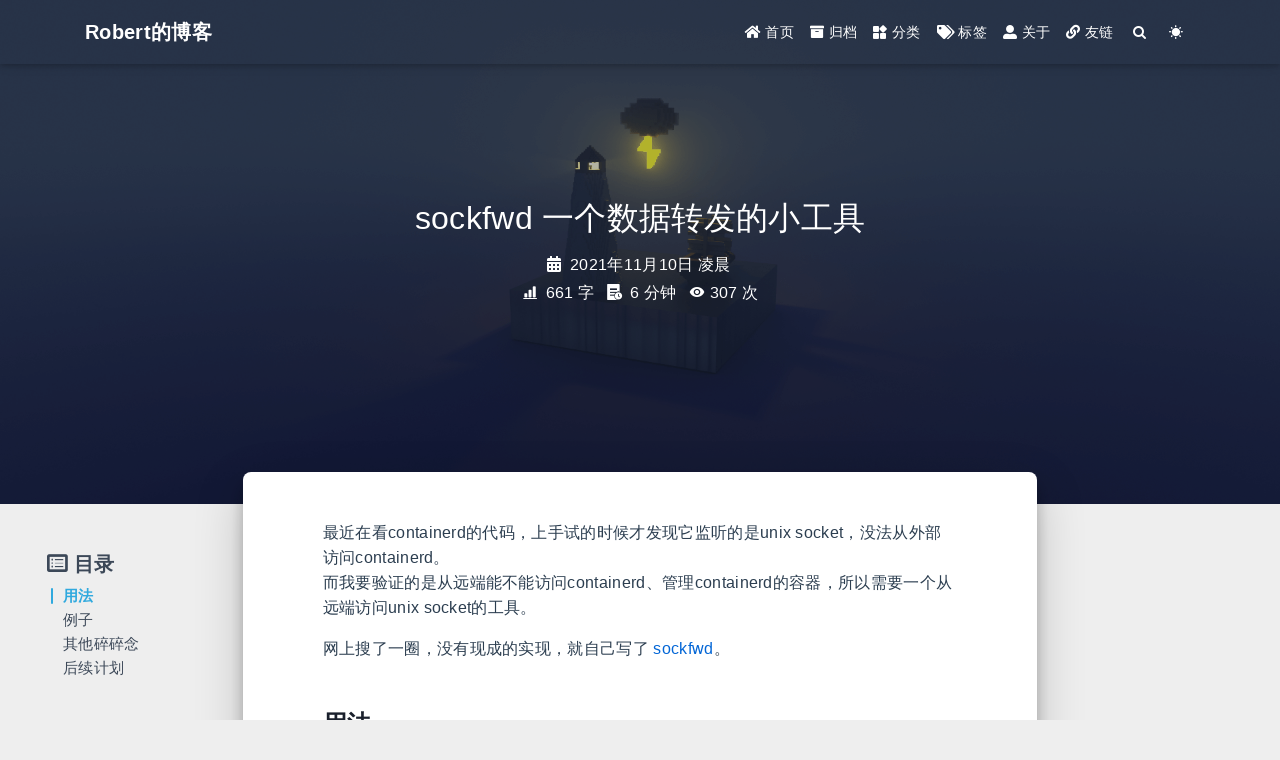

--- FILE ---
content_type: text/html; charset=utf-8
request_url: https://robberphex.com/sockfwd/
body_size: 7080
content:


<!DOCTYPE html>
<html lang="zh-CN" data-default-color-scheme=auto>



<head>
  <meta charset="UTF-8">

  <link rel="apple-touch-icon" sizes="76x76" href="/images/avatar.png">
  <link rel="icon" href="/images/avatar.png">
  

  <meta name="viewport" content="width=device-width, initial-scale=1.0, maximum-scale=5.0, shrink-to-fit=no">
  <meta http-equiv="x-ua-compatible" content="ie=edge">
  
  <meta name="theme-color" content="#2f4154">
  <meta name="author" content="Robert Lu">
  <meta name="keywords" content="Technology">
  
    <meta name="description" content="最近在看containerd的代码，上手试的时候才发现它监听的是unix socket，没法从外部访问containerd。而我要验证的是从远端能不能访问containerd、管理containerd的容器，所以需要一个从远端访问unix socket的工具。 网上搜了一圈，没有现成的实现，就自己写了 sockfwd。 用法1234567Usage:  sockfwd [flags]Flags:">
<meta property="og:type" content="article">
<meta property="og:title" content="sockfwd 一个数据转发的小工具">
<meta property="og:url" content="https://robberphex.com/sockfwd/index.html">
<meta property="og:site_name" content="Robert的博客">
<meta property="og:description" content="最近在看containerd的代码，上手试的时候才发现它监听的是unix socket，没法从外部访问containerd。而我要验证的是从远端能不能访问containerd、管理containerd的容器，所以需要一个从远端访问unix socket的工具。 网上搜了一圈，没有现成的实现，就自己写了 sockfwd。 用法1234567Usage:  sockfwd [flags]Flags:">
<meta property="og:locale" content="zh_CN">
<meta property="article:published_time" content="2021-11-09T16:29:31.000Z">
<meta property="article:modified_time" content="2025-11-30T00:21:39.000Z">
<meta property="article:author" content="Robert Lu">
<meta property="article:tag" content="Golang">
<meta name="twitter:card" content="summary_large_image">
  
  
    <meta name="referrer" content="no-referrer-when-downgrade">
  
  
  <title>sockfwd 一个数据转发的小工具 - Robert的博客</title>

  <link  rel="stylesheet" href="https://lib.baomitu.com/twitter-bootstrap/4.6.1/css/bootstrap.min.css" />



  <link  rel="stylesheet" href="https://lib.baomitu.com/github-markdown-css/4.0.0/github-markdown.min.css" />

  <link  rel="stylesheet" href="https://lib.baomitu.com/hint.css/2.7.0/hint.min.css" />

  <link  rel="stylesheet" href="https://lib.baomitu.com/fancybox/3.5.7/jquery.fancybox.min.css" />



<!-- 主题依赖的图标库，不要自行修改 -->
<!-- Do not modify the link that theme dependent icons -->

<link rel="stylesheet" href="//at.alicdn.com/t/c/font_1749284_5i9bdhy70f8.css">



<link rel="stylesheet" href="//at.alicdn.com/t/c/font_1736178_k526ubmyhba.css">


<link  rel="stylesheet" href="/css/main.css" />


  <link id="highlight-css" rel="stylesheet" href="/css/highlight.css" />
  
    <link id="highlight-css-dark" rel="stylesheet" href="/css/highlight-dark.css" />
  




  <script id="fluid-configs">
    var Fluid = window.Fluid || {};
    Fluid.ctx = Object.assign({}, Fluid.ctx)
    var CONFIG = {"hostname":"robberphex.com","root":"/","version":"1.9.8","typing":{"enable":true,"typeSpeed":70,"cursorChar":"_","loop":false,"scope":["home","404"]},"anchorjs":{"enable":true,"element":"h1,h2,h3,h4,h5,h6","placement":"left","visible":"hover","icon":""},"progressbar":{"enable":true,"height_px":3,"color":"#29d","options":{"showSpinner":false,"trickleSpeed":100}},"code_language":{"enable":true,"default":"TEXT"},"copy_btn":true,"image_caption":{"enable":true},"image_zoom":{"enable":true,"img_url_replace":["",""]},"toc":{"enable":true,"placement":"left","headingSelector":"h1,h2,h3,h4,h5,h6","collapseDepth":0},"lazyload":{"enable":true,"loading_img":"/img/loading.gif","onlypost":false,"offset_factor":2},"web_analytics":{"enable":true,"follow_dnt":true,"baidu":"2c2502bf5489dba967f7089152a93ad1","google":{"measurement_id":"G-S82SH972ZE"},"tencent":{"sid":null,"cid":null},"leancloud":{"app_id":null,"app_key":null,"server_url":null,"path":"window.location.pathname","ignore_local":false},"umami":{"src":null,"website_id":null,"domains":null,"start_time":"2024-01-01T00:00:00.000Z","token":null,"api_server":null}},"search_path":"/local-search.xml","include_content_in_search":true};

    if (CONFIG.web_analytics.follow_dnt) {
      var dntVal = navigator.doNotTrack || window.doNotTrack || navigator.msDoNotTrack;
      Fluid.ctx.dnt = dntVal && (dntVal.startsWith('1') || dntVal.startsWith('yes') || dntVal.startsWith('on'));
    }
  </script>
  <script  src="/js/utils.js" ></script>
  <script  src="/js/color-schema.js" ></script>
  

  
    <!-- Baidu Analytics -->
    <script async>
      if (!Fluid.ctx.dnt) {
        var _hmt = _hmt || [];
        (function() {
          var hm = document.createElement("script");
          hm.src = "https://hm.baidu.com/hm.js?2c2502bf5489dba967f7089152a93ad1";
          var s = document.getElementsByTagName("script")[0];
          s.parentNode.insertBefore(hm, s);
        })();
      }
    </script>
  

  
    <!-- Google tag (gtag.js) -->
    <script async>
      if (!Fluid.ctx.dnt) {
        Fluid.utils.createScript("https://www.googletagmanager.com/gtag/js?id=G-S82SH972ZE", function() {
          window.dataLayer = window.dataLayer || [];
          function gtag() {
            dataLayer.push(arguments);
          }
          gtag('js', new Date());
          gtag('config', 'G-S82SH972ZE');
        });
      }
    </script>
  

  

  

  



  
<meta name="generator" content="Hexo 7.3.0"><link rel="alternate" href="/atom.xml" title="Robert的博客" type="application/atom+xml">
<link rel="alternate" href="/rss2.xml" title="Robert的博客" type="application/rss+xml">
</head>


<body>
  

  <header>
    

<div class="header-inner" style="height: 70vh;">
  <nav id="navbar" class="navbar fixed-top  navbar-expand-lg navbar-dark scrolling-navbar">
  <div class="container">
    <a class="navbar-brand" href="/">
      <strong>Robert的博客</strong>
    </a>

    <button id="navbar-toggler-btn" class="navbar-toggler" type="button" data-toggle="collapse"
            data-target="#navbarSupportedContent"
            aria-controls="navbarSupportedContent" aria-expanded="false" aria-label="Toggle navigation">
      <div class="animated-icon"><span></span><span></span><span></span></div>
    </button>

    <!-- Collapsible content -->
    <div class="collapse navbar-collapse" id="navbarSupportedContent">
      <ul class="navbar-nav ml-auto text-center">
        
          
          
          
          
            <li class="nav-item">
              <a class="nav-link" href="/" target="_self">
                <i class="iconfont icon-home-fill"></i>
                <span>首页</span>
              </a>
            </li>
          
        
          
          
          
          
            <li class="nav-item">
              <a class="nav-link" href="/archives/" target="_self">
                <i class="iconfont icon-archive-fill"></i>
                <span>归档</span>
              </a>
            </li>
          
        
          
          
          
          
            <li class="nav-item">
              <a class="nav-link" href="/categories/" target="_self">
                <i class="iconfont icon-category-fill"></i>
                <span>分类</span>
              </a>
            </li>
          
        
          
          
          
          
            <li class="nav-item">
              <a class="nav-link" href="/tags/" target="_self">
                <i class="iconfont icon-tags-fill"></i>
                <span>标签</span>
              </a>
            </li>
          
        
          
          
          
          
            <li class="nav-item">
              <a class="nav-link" href="/about-me/" target="_self">
                <i class="iconfont icon-user-fill"></i>
                <span>关于</span>
              </a>
            </li>
          
        
          
          
          
          
            <li class="nav-item">
              <a class="nav-link" href="/links/" target="_self">
                <i class="iconfont icon-link-fill"></i>
                <span>友链</span>
              </a>
            </li>
          
        
        
          <li class="nav-item" id="search-btn">
            <a class="nav-link" target="_self" href="javascript:;" data-toggle="modal" data-target="#modalSearch" aria-label="Search">
              <i class="iconfont icon-search"></i>
            </a>
          </li>
          
        
        
          <li class="nav-item" id="color-toggle-btn">
            <a class="nav-link" target="_self" href="javascript:;" aria-label="Color Toggle">
              <i class="iconfont icon-dark" id="color-toggle-icon"></i>
            </a>
          </li>
        
      </ul>
    </div>
  </div>
</nav>

  

<div id="banner" class="banner" parallax=true
     style="background: url('/img/default.png') no-repeat center center; background-size: cover;">
  <div class="full-bg-img">
    <div class="mask flex-center" style="background-color: rgba(0, 0, 0, 0.3)">
      <div class="banner-text text-center fade-in-up">
        <div class="h2">
          
            <span id="subtitle">sockfwd 一个数据转发的小工具</span>
          
        </div>

        
          
  <div class="mt-3">
    
    
      <span class="post-meta">
        <i class="iconfont icon-date-fill" aria-hidden="true"></i>
        <time datetime="2021-11-10 00:29" pubdate>
          2021年11月10日 凌晨
        </time>
      </span>
    
  </div>

  <div class="mt-1">
    
      <span class="post-meta mr-2">
        <i class="iconfont icon-chart"></i>
        
          661 字
        
      </span>
    

    
      <span class="post-meta mr-2">
        <i class="iconfont icon-clock-fill"></i>
        
        
        
          6 分钟
        
      </span>
    

    
    
      
        <span id="busuanzi_container_page_pv" style="display: none">
          <i class="iconfont icon-eye" aria-hidden="true"></i>
          <span id="busuanzi_value_page_pv"></span> 次
        </span>
        

      
    
  </div>


        
      </div>

      
    </div>
  </div>
</div>

</div>

  </header>

  <main>
    
      

<div class="container-fluid nopadding-x">
  <div class="row nomargin-x">
    <div class="side-col d-none d-lg-block col-lg-2">
      
  <aside class="sidebar" style="padding-left: 2rem; margin-right: -1rem">
    <div id="toc">
  <p class="toc-header">
    <i class="iconfont icon-list"></i>
    <span>目录</span>
  </p>
  <div class="toc-body" id="toc-body"></div>
</div>



  </aside>


    </div>

    <div class="col-lg-8 nopadding-x-md">
      <div class="container nopadding-x-md" id="board-ctn">
        <div id="board">
          <article class="post-content mx-auto">
            <h1 id="seo-header">sockfwd 一个数据转发的小工具</h1>
            
            
              <div class="markdown-body">
                
                <p>最近在看containerd的代码，上手试的时候才发现它监听的是unix socket，没法从外部访问containerd。<br>而我要验证的是从远端能不能访问containerd、管理containerd的容器，所以需要一个从远端访问unix socket的工具。</p>
<p>网上搜了一圈，没有现成的实现，就自己写了 <a target="_blank" rel="noopener" href="https://github.com/robberphex/sockfwd">sockfwd</a>。</p>
<h2 id="用法"><a href="#用法" class="headerlink" title="用法"></a>用法</h2><figure class="highlight stylus"><table><tr><td class="gutter"><pre><span class="line">1</span><br><span class="line">2</span><br><span class="line">3</span><br><span class="line">4</span><br><span class="line">5</span><br><span class="line">6</span><br><span class="line">7</span><br></pre></td><td class="code"><pre><code class="hljs stylus">Usage:<br>  sockfwd <span class="hljs-selector-attr">[flags]</span><br><br>Flags:<br>  -d, <span class="hljs-attr">--destination</span> string   目的地址，即要转发到的地址<br>  -s, <span class="hljs-attr">--source</span> string        源地址，即接收请求的地址<br>  -<span class="hljs-selector-tag">q</span>, <span class="hljs-attr">--quiet</span>                静默模式<br></code></pre></td></tr></table></figure>

<h2 id="例子"><a href="#例子" class="headerlink" title="例子"></a>例子</h2><p>将本地的containerd实例暴露到网络上：</p>
<p><code>./sockfwd -s tcp://127.0.0.1:8090 -d unix:///var/run/containerd.sock</code></p>
<p>将本地的<code>127.0.0.1:8080</code>端口暴露到<code>0.0.0.0:8090</code>端口上：</p>
<p><code>./sockfwd -s tcp://127.0.0.1:8090 -d unix://127.0.0.1:8090</code></p>
<p>将本地的服务暴露到网络上，需要格外注意是否有安全隐患！</p>
<h2 id="其他碎碎念"><a href="#其他碎碎念" class="headerlink" title="其他碎碎念"></a>其他碎碎念</h2><p>最近在写golang，发现如果仅仅是处理数据面的话，golang提供的goroute再加channel就能够很优雅地处理数据转发，比如这篇文章写的sockfwd。</p>
<p>但是如果涉及管控面，比如复杂的状态管理，信息跨线程&#x2F;goroute同步，那么channel的抽象能力还是不够的，需要写很多额外代码。</p>
<h2 id="后续计划"><a href="#后续计划" class="headerlink" title="后续计划"></a>后续计划</h2><p>可以加上支持tls认证来更加安全地转发数据。</p>

                
              </div>
            
            <hr/>
            <div>
              <div class="post-metas my-3">
  
  
    <div class="post-meta">
      <i class="iconfont icon-tags"></i>
      
        <a href="/tags/Golang/" class="print-no-link">#Golang</a>
      
    </div>
  
</div>


              
  

  <div class="license-box my-3">
    <div class="license-title">
      <div>sockfwd 一个数据转发的小工具</div>
      <div>https://robberphex.com/sockfwd/</div>
    </div>
    <div class="license-meta">
      
        <div class="license-meta-item">
          <div>作者</div>
          <div>Robert Lu</div>
        </div>
      
      
        <div class="license-meta-item license-meta-date">
          <div>发布于</div>
          <div>2021年11月10日</div>
        </div>
      
      
      
        <div class="license-meta-item">
          <div>许可协议</div>
          <div>
            
              
              
                <a class="print-no-link" target="_blank" href="https://creativecommons.org/licenses/by/4.0/">
                  <span class="hint--top hint--rounded" aria-label="BY - 署名">
                    <i class="iconfont icon-cc-by"></i>
                  </span>
                </a>
              
            
          </div>
        </div>
      
    </div>
    <div class="license-icon iconfont"></div>
  </div>



              
                <div class="post-prevnext my-3">
                  <article class="post-prev col-6">
                    
                    
                      <a href="/are-you-ready-for-dockershim-removal/" title="Dockershim即将被删除，你准备好了吗？">
                        <i class="iconfont icon-arrowleft"></i>
                        <span class="hidden-mobile">Dockershim即将被删除，你准备好了吗？</span>
                        <span class="visible-mobile">上一篇</span>
                      </a>
                    
                  </article>
                  <article class="post-next col-6">
                    
                    
                      <a href="/nerdctl-a-docker-alternative/" title="containerd/nerdctl - 一个开源、免费的Docker的替代品">
                        <span class="hidden-mobile">containerd/nerdctl - 一个开源、免费的Docker的替代品</span>
                        <span class="visible-mobile">下一篇</span>
                        <i class="iconfont icon-arrowright"></i>
                      </a>
                    
                  </article>
                </div>
              
            </div>

            
  
  
    <article id="comments" lazyload>
      
  <div class="disqus" style="width:100%">
    <div id="disqus_thread"></div>
    
      <script>
        Fluid.utils.loadComments('#disqus_thread', function() {
          Fluid.utils.createCssLink('https://lib.baomitu.com/disqusjs/1.3.0/disqusjs.css');
          Fluid.utils.createScript('https://lib.baomitu.com/disqusjs/1.3.0/disqus.js', function() {
            new DisqusJS({
              shortname: 'robberphex',
              apikey: "jYIc708GJwt96LKh9L2Xrbpcwj5f5ZKN6kIczFGZDiUs2NQ2b0s9fV2js9W6dvN7",
              api: 'https://disqusjs.robberphex.com/',
              url: 'https://robberphex.com/sockfwd/',
              identifier: '/sockfwd/',
              admin: 'robberphex',
              adminLabel: 'Mod'
            });
          });
        });
      </script>
    
    <noscript>Please enable JavaScript to view the comments</noscript>
  </div>


    </article>
  


          </article>
        </div>
      </div>
    </div>

    <div class="side-col d-none d-lg-block col-lg-2">
      

    </div>
  </div>
</div>





  



  



  



  



  







    

    
      <a id="scroll-top-button" aria-label="TOP" href="#" role="button">
        <i class="iconfont icon-arrowup" aria-hidden="true"></i>
      </a>
    

    
      <div class="modal fade" id="modalSearch" tabindex="-1" role="dialog" aria-labelledby="ModalLabel"
     aria-hidden="true">
  <div class="modal-dialog modal-dialog-scrollable modal-lg" role="document">
    <div class="modal-content">
      <div class="modal-header text-center">
        <h4 class="modal-title w-100 font-weight-bold">搜索</h4>
        <button type="button" id="local-search-close" class="close" data-dismiss="modal" aria-label="Close">
          <span aria-hidden="true">&times;</span>
        </button>
      </div>
      <div class="modal-body mx-3">
        <div class="md-form mb-5">
          <input type="text" id="local-search-input" class="form-control validate">
          <label data-error="x" data-success="v" for="local-search-input">关键词</label>
        </div>
        <div class="list-group" id="local-search-result"></div>
      </div>
    </div>
  </div>
</div>

    

    
  </main>

  <footer>
    <div class="footer-inner">
  
    <div class="footer-content">
      <a href="https://hexo.io" target="_blank" rel="nofollow noopener"><span>Hexo</span></a> <i class="iconfont icon-love"></i> <a href="https://github.com/fluid-dev/hexo-theme-fluid" target="_blank" rel="nofollow noopener"><span>Fluid</span></a>

    </div>
  
  
    <div class="statistics">
  
  

  
    
      <span id="busuanzi_container_site_pv" style="display: none">
        总访问量 
        <span id="busuanzi_value_site_pv"></span>
         次
      </span>
    
    
      <span id="busuanzi_container_site_uv" style="display: none">
        总访客数 
        <span id="busuanzi_value_site_uv"></span>
         人
      </span>
    
    

  

</div>

  
  
</div>

  </footer>

  <!-- Scripts -->
  
  <script  src="https://lib.baomitu.com/nprogress/0.2.0/nprogress.min.js" ></script>
  <link  rel="stylesheet" href="https://lib.baomitu.com/nprogress/0.2.0/nprogress.min.css" />

  <script>
    NProgress.configure({"showSpinner":false,"trickleSpeed":100})
    NProgress.start()
    window.addEventListener('load', function() {
      NProgress.done();
    })
  </script>


<script  src="https://lib.baomitu.com/jquery/3.6.4/jquery.min.js" ></script>
<script  src="https://lib.baomitu.com/twitter-bootstrap/4.6.1/js/bootstrap.min.js" ></script>
<script  src="/js/events.js" ></script>
<script  src="/js/plugins.js" ></script>





  
    <script  src="/js/img-lazyload.js" ></script>
  




  
<script>
  Fluid.utils.createScript('https://lib.baomitu.com/tocbot/4.20.1/tocbot.min.js', function() {
    var toc = jQuery('#toc');
    if (toc.length === 0 || !window.tocbot) { return; }
    var boardCtn = jQuery('#board-ctn');
    var boardTop = boardCtn.offset().top;

    window.tocbot.init(Object.assign({
      tocSelector     : '#toc-body',
      contentSelector : '.markdown-body',
      linkClass       : 'tocbot-link',
      activeLinkClass : 'tocbot-active-link',
      listClass       : 'tocbot-list',
      isCollapsedClass: 'tocbot-is-collapsed',
      collapsibleClass: 'tocbot-is-collapsible',
      scrollSmooth    : true,
      includeTitleTags: true,
      headingsOffset  : -boardTop,
    }, CONFIG.toc));
    if (toc.find('.toc-list-item').length > 0) {
      toc.css('visibility', 'visible');
    }

    Fluid.events.registerRefreshCallback(function() {
      if ('tocbot' in window) {
        tocbot.refresh();
        var toc = jQuery('#toc');
        if (toc.length === 0 || !tocbot) {
          return;
        }
        if (toc.find('.toc-list-item').length > 0) {
          toc.css('visibility', 'visible');
        }
      }
    });
  });
</script>


  <script src=https://lib.baomitu.com/clipboard.js/2.0.11/clipboard.min.js></script>

  <script>Fluid.plugins.codeWidget();</script>


  
<script>
  Fluid.utils.createScript('https://lib.baomitu.com/anchor-js/5.0.0/anchor.min.js', function() {
    window.anchors.options = {
      placement: CONFIG.anchorjs.placement,
      visible  : CONFIG.anchorjs.visible
    };
    if (CONFIG.anchorjs.icon) {
      window.anchors.options.icon = CONFIG.anchorjs.icon;
    }
    var el = (CONFIG.anchorjs.element || 'h1,h2,h3,h4,h5,h6').split(',');
    var res = [];
    for (var item of el) {
      res.push('.markdown-body > ' + item.trim());
    }
    if (CONFIG.anchorjs.placement === 'left') {
      window.anchors.options.class = 'anchorjs-link-left';
    }
    window.anchors.add(res.join(', '));

    Fluid.events.registerRefreshCallback(function() {
      if ('anchors' in window) {
        anchors.removeAll();
        var el = (CONFIG.anchorjs.element || 'h1,h2,h3,h4,h5,h6').split(',');
        var res = [];
        for (var item of el) {
          res.push('.markdown-body > ' + item.trim());
        }
        if (CONFIG.anchorjs.placement === 'left') {
          anchors.options.class = 'anchorjs-link-left';
        }
        anchors.add(res.join(', '));
      }
    });
  });
</script>


  
<script>
  Fluid.utils.createScript('https://lib.baomitu.com/fancybox/3.5.7/jquery.fancybox.min.js', function() {
    Fluid.plugins.fancyBox();
  });
</script>


  <script>Fluid.plugins.imageCaption();</script>

  <script  src="/js/local-search.js" ></script>

  <script defer src="https://busuanzi.ibruce.info/busuanzi/2.3/busuanzi.pure.mini.js" ></script>




  
<script src="https://pagead2.googlesyndication.com/pagead/js/adsbygoogle.js?client=ca-pub-6042731151775758&.js"></script>



<!-- 主题的启动项，将它保持在最底部 -->
<!-- the boot of the theme, keep it at the bottom -->
<script  src="/js/boot.js" ></script>


  

  <noscript>
    <div class="noscript-warning">博客在允许 JavaScript 运行的环境下浏览效果更佳</div>
  </noscript>
</body>
</html>


--- FILE ---
content_type: text/html; charset=utf-8
request_url: https://www.google.com/recaptcha/api2/aframe
body_size: 261
content:
<!DOCTYPE HTML><html><head><meta http-equiv="content-type" content="text/html; charset=UTF-8"></head><body><script nonce="ccanIdge--mPsg39oJ2h4A">/** Anti-fraud and anti-abuse applications only. See google.com/recaptcha */ try{var clients={'sodar':'https://pagead2.googlesyndication.com/pagead/sodar?'};window.addEventListener("message",function(a){try{if(a.source===window.parent){var b=JSON.parse(a.data);var c=clients[b['id']];if(c){var d=document.createElement('img');d.src=c+b['params']+'&rc='+(localStorage.getItem("rc::a")?sessionStorage.getItem("rc::b"):"");window.document.body.appendChild(d);sessionStorage.setItem("rc::e",parseInt(sessionStorage.getItem("rc::e")||0)+1);localStorage.setItem("rc::h",'1768808238112');}}}catch(b){}});window.parent.postMessage("_grecaptcha_ready", "*");}catch(b){}</script></body></html>

--- FILE ---
content_type: text/plain; charset=utf-8
request_url: https://robberphex.com/js/events.js
body_size: 1641
content:
/* global Fluid */

HTMLElement.prototype.wrap = function(wrapper) {
  this.parentNode.insertBefore(wrapper, this);
  this.parentNode.removeChild(this);
  wrapper.appendChild(this);
};

Fluid.events = {

  registerNavbarEvent: function() {
    var navbar = jQuery('#navbar');
    if (navbar.length === 0) {
      return;
    }
    var submenu = jQuery('#navbar .dropdown-menu');
    if (navbar.offset().top > 0) {
      navbar.removeClass('navbar-dark');
      submenu.removeClass('navbar-dark');
    }
    Fluid.utils.listenScroll(function() {
      navbar[navbar.offset().top > 50 ? 'addClass' : 'removeClass']('top-nav-collapse');
      submenu[navbar.offset().top > 50 ? 'addClass' : 'removeClass']('dropdown-collapse');
      if (navbar.offset().top > 0) {
        navbar.removeClass('navbar-dark');
        submenu.removeClass('navbar-dark');
      } else {
        navbar.addClass('navbar-dark');
        submenu.removeClass('navbar-dark');
      }
    });
    jQuery('#navbar-toggler-btn').on('click', function() {
      jQuery('.animated-icon').toggleClass('open');
      jQuery('#navbar').toggleClass('navbar-col-show');
    });
  },

  registerParallaxEvent: function() {
    var ph = jQuery('#banner[parallax="true"]');
    if (ph.length === 0) {
      return;
    }
    var board = jQuery('#board');
    if (board.length === 0) {
      return;
    }
    var parallax = function() {
      var pxv = jQuery(window).scrollTop() / 5;
      var offset = parseInt(board.css('margin-top'), 10);
      var max = 96 + offset;
      if (pxv > max) {
        pxv = max;
      }
      ph.css({
        transform: 'translate3d(0,' + pxv + 'px,0)'
      });
      var sideCol = jQuery('.side-col');
      if (sideCol) {
        sideCol.css({
          'padding-top': pxv + 'px'
        });
      }
    };
    Fluid.utils.listenScroll(parallax);
  },

  registerScrollDownArrowEvent: function() {
    var scrollbar = jQuery('.scroll-down-bar');
    if (scrollbar.length === 0) {
      return;
    }
    scrollbar.on('click', function() {
      Fluid.utils.scrollToElement('#board', -jQuery('#navbar').height());
    });
  },

  registerScrollTopArrowEvent: function() {
    var topArrow = jQuery('#scroll-top-button');
    if (topArrow.length === 0) {
      return;
    }
    var board = jQuery('#board');
    if (board.length === 0) {
      return;
    }
    var posDisplay = false;
    var scrollDisplay = false;
    // Position
    var setTopArrowPos = function() {
      var boardRight = board[0].getClientRects()[0].right;
      var bodyWidth = document.body.offsetWidth;
      var right = bodyWidth - boardRight;
      posDisplay = right >= 50;
      topArrow.css({
        'bottom': posDisplay && scrollDisplay ? '20px' : '-60px',
        'right' : right - 64 + 'px'
      });
    };
    setTopArrowPos();
    jQuery(window).resize(setTopArrowPos);
    // Display
    var headerHeight = board.offset().top;
    Fluid.utils.listenScroll(function() {
      var scrollHeight = document.body.scrollTop + document.documentElement.scrollTop;
      scrollDisplay = scrollHeight >= headerHeight;
      topArrow.css({
        'bottom': posDisplay && scrollDisplay ? '20px' : '-60px'
      });
    });
    // Click
    topArrow.on('click', function() {
      jQuery('body,html').animate({
        scrollTop: 0,
        easing   : 'swing'
      });
    });
  },

  registerImageLoadedEvent: function() {
    if (!('NProgress' in window)) { return; }

    var bg = document.getElementById('banner');
    if (bg) {
      var src = bg.style.backgroundImage;
      var url = src.match(/\((.*?)\)/)[1].replace(/(['"])/g, '');
      var img = new Image();
      img.onload = function() {
        window.NProgress && window.NProgress.status !== null && window.NProgress.inc(0.2);
      };
      img.src = url;
      if (img.complete) { img.onload(); }
    }

    var notLazyImages = jQuery('main img:not([lazyload])');
    var total = notLazyImages.length;
    for (const img of notLazyImages) {
      const old = img.onload;
      img.onload = function() {
        old && old();
        window.NProgress && window.NProgress.status !== null && window.NProgress.inc(0.5 / total);
      };
      if (img.complete) { img.onload(); }
    }
  },

  registerRefreshCallback: function(callback) {
    if (!Array.isArray(Fluid.events._refreshCallbacks)) {
      Fluid.events._refreshCallbacks = [];
    }
    Fluid.events._refreshCallbacks.push(callback);
  },

  refresh: function() {
    if (Array.isArray(Fluid.events._refreshCallbacks)) {
      for (var callback of Fluid.events._refreshCallbacks) {
        if (callback instanceof Function) {
          callback();
        }
      }
    }
  },

  billboard: function() {
    if (!('console' in window)) {
      return;
    }
    // eslint-disable-next-line no-console
    console.log(`
-------------------------------------------------
|                                               |
|      ________  __            _        __      |
|     |_   __  |[  |          (_)      |  ]     |
|       | |_ \\_| | | __   _   __   .--.| |      |
|       |  _|    | |[  | | | [  |/ /'\`\\' |      |
|      _| |_     | | | \\_/ |, | || \\__/  |      |
|     |_____|   [___]'.__.'_/[___]'.__.;__]     |
|                                               |
|            Powered by Hexo x Fluid            |
| https://github.com/fluid-dev/hexo-theme-fluid |
|                                               |
-------------------------------------------------
    `);
  }
};


--- FILE ---
content_type: application/javascript; charset=utf-8
request_url: https://lib.baomitu.com/disqusjs/1.3.0/disqus.js
body_size: 11863
content:
/*! DisqusJS v1.3.0 | Sukka (https://skk.moe) | https://disqusjs.skk.moe | MIT License */"use strict";function _createForOfIteratorHelperLoose(e,s){var t;if("undefined"!=typeof Symbol&&null!=e[Symbol.iterator])return(t=e[Symbol.iterator]()).next.bind(t);if(Array.isArray(e)||(t=_unsupportedIterableToArray(e))||s&&e&&"number"==typeof e.length){t&&(e=t);var r=0;return function(){return r>=e.length?{done:!0}:{done:!1,value:e[r++]}}}throw new TypeError("Invalid attempt to iterate non-iterable instance.\nIn order to be iterable, non-array objects must have a [Symbol.iterator]() method.")}function _unsupportedIterableToArray(e,s){if(e){if("string"==typeof e)return _arrayLikeToArray(e,s);var t=Object.prototype.toString.call(e).slice(8,-1);return"Object"===t&&e.constructor&&(t=e.constructor.name),"Map"===t||"Set"===t?Array.from(e):"Arguments"===t||/^(?:Ui|I)nt(?:8|16|32)(?:Clamped)?Array$/.test(t)?_arrayLikeToArray(e,s):void 0}}function _arrayLikeToArray(e,s){(null==s||s>e.length)&&(s=e.length);for(var t=0,r=new Array(s);t<s;t++)r[t]=e[t];return r}function DisqusJS(M){!function(s,p,t,r,n){function a(){for(var e=arguments.length,s=new Array(e),t=0;t<e;t++)s[t]=arguments[t];return(a=Object.assign||function(e){for(var s,t=_createForOfIteratorHelperLoose(arguments);!(s=t()).done;){var r=s.value;for(var n in r)Object.prototype.hasOwnProperty.call(r,n)&&(e[n]=r[n])}return e}).apply(this,s)}var q=function(e){return p.getElementById(e)},h=function(e){var s=q("dsqjs-msg");s&&(s.innerHTML=e)},v="click",d="disqus_thread",o="dsqjs_sort",c='target="_blank" rel="external nofollow noopener noreferrer"',l='<footer><p class="dsqjs-footer">Powered by <a class="dsqjs-disqus-logo" href="https://disqus.com" '+c+'></a>&nbsp;&amp;&nbsp;<a href="https://disqusjs.skk.moe" target="_blank">DisqusJS</a></p></footer>',u=function(e,s){return'<header class="dsqjs-header" id="dsqjs-header"><nav class="dsqjs-nav dsqjs-clearfix"><ul><li class="dsqjs-nav-tab dsqjs-tab-active"><span>'+e+' Comments</span></li><li class="dsqjs-nav-tab">'+s+'</li></ul><div class="dsqjs-order"><input class="dsqjs-order-radio" id="dsqjs-order-desc" type="radio" name="comment-order" value="desc" checked="true"><label class="dsqjs-order-label" for="dsqjs-order-desc" title="按从新到旧">最新</label><input class="dsqjs-order-radio" id="dsqjs-order-asc" type="radio" name="comment-order" value="asc"><label class="dsqjs-order-label" for="dsqjs-order-asc" title="按从旧到新">最早</label><input class="dsqjs-order-radio" id="dsqjs-order-popular" type="radio" name="comment-order" value="popular"><label class="dsqjs-order-label" for="dsqjs-order-popular" title="按评分从高到低">最佳</label></div></nav></header>'},m=function(e,s,t){var r=e.avatarEl,n=e.createdAt;return'<div class="dsqjs-post-item dsqjs-clearfix"><div class="dsqjs-post-avatar">'+r+'</div><div class="dsqjs-post-body"><div class="dsqjs-post-header">'+s+'<span class="dsqjs-meta"><time>'+i(n)+'</time></span></div><div class="dsqjs-post-content">'+t+"</div></div></div>"},g='如需完整体验请针对 disq.us | disquscdn.com | disqus.com 启用代理并 <a id="dsqjs-reload-disqus" class="dsqjs-msg-btn">尝试完整 Disqus 模式</a> | <a id="dsqjs-force-disqus" class="dsqjs-msg-btn">强制完整 Disqus 模式</a>',j=function(e){return r(e,{method:"GET"}).then(function(e){return n.all([e.ok,e.status,e.json(),e.headers])}).then(function(e){var s=e[0],t=e[1],r=e[2],n=e[3];if(s)return{ok:s,status:t,data:r,headers:n};throw new Error}).catch(function(e){throw e})},b=function(e,s){try{t.setItem(e,s)}catch(e){}},i=function(e){function s(e){return e<10?"0"+e:e}return e=Date.parse(new Date(e)),(e=new Date(e+288e5)).getFullYear()+"-"+s(e.getMonth()+1)+"-"+s(e.getDate())+" "+s(e.getHours())+":"+s(e.getMinutes())};function e(){var e;s.DISQUS?s.DISQUS.reset({reload:!0,config:function(){this.page.identifier=D.config.identifier,this.page.url=D.config.url,this.page.title=D.config.title}}):(e=p.createElement("script"),q(d).innerHTML='<div id="dsqjs"><section><div id="dsqjs-msg">评论完整模式加载中... 如果长时间无法加载，请针对 disq.us | disquscdn.com | disqus.com 启用代理，或切换至 <a id="dsqjs-force-dsqjs" class="dsqjs-msg-btn">评论基础模式</a></div></section>'+l+"</div>",q("dsqjs-force-dsqjs").addEventListener(v,T),e.src="https://"+D.config.shortname+".disqus.com/embed.js",e.setAttribute("data-timestamp",+new Date),(p.head||p.body).appendChild(e))}function y(){q(d).innerHTML='<div id="dsqjs"><section><div id="dsqjs-msg">正在检查 Disqus 能否访问...</div></section>'+l+"</div>";for(var e=["disqus.com",D.config.shortname+".disqus.com"],r=0,n=0,a=function(){e.length===r&&r===n?w():e.length===r&&T()},s=0,t=e;s<t.length;s++){!function(e){var s=new Image,t=setTimeout(function(){s.onerror=s.onload=null,r++,a()},3e3);s.onerror=function(){clearTimeout(t),r++,a()},s.onload=function(){clearTimeout(t),r++,n++,a()},s.src="https://"+e+"/favicon.ico?"+ +new Date+"="+ +new Date}(t[s])}}function L(){q("dsqjs-reload-disqus").addEventListener(v,y),q("dsqjs-force-disqus").addEventListener(v,w)}function f(){h("评论基础模式加载中... "+g),L();var e=D.config.api+"3.0/threads/list.json?forum="+D.config.shortname+"&thread=ident:"+D.config.identifier+"&api_key="+H();j(e).then(function(e){var s=e.data;if(0===s.code&&1===s.response.length){var t=s.response[0],r=t.id,n=t.title,a=t.isClosed,o=t.posts;D.page={id:r,title:n,isClosed:a,length:o,comment:[]},q(d).innerHTML='<div id="dsqjs"><div id="dsqjs-msg">评论基础模式加载中... '+g+"</div>"+u(o,D.config.siteName)+'<section class="dsqjs-post-container"><ul class="dsqjs-post-list" id="dsqjs-post-container"><p class="dsqjs-no-comment">评论列表加载中...</p></ul><a id="dsqjs-load-more" class="dsqjs-load-more dsqjs-hide">加载更多评论</a></section>'+l+"</div>",L(),q("dsqjs-order-"+D.sortType).setAttribute("checked","true"),i()}else{if(0!==s.code||1===s.response.length)throw new Error;h('当前 Thread 尚未创建。是否切换至 <a id="dsqjs-force-disqus" class="dsqjs-msg-btn">完整 Disqus 模式</a>？'),q("dsqjs-force-disqus").addEventListener(v,w)}}).catch(E);function s(e){function a(e){return{comment:e,author:e.author.name,isPrimary:!!D.config.admin&&e.author.username===D.config.admin,children:t(+e.id),hasMore:e.hasMore}}var s=[],o=[],t=function(e){if(0===o.length)return null;for(var s,t=[],r=_createForOfIteratorHelperLoose(o);!(s=r()).done;){var n=s.value;n.parent===e&&t.unshift(a(n))}return t.length?t:null};return e.forEach(function(e){(e.parent?o:s).push(e)}),s.map(a)}var i=function t(e){void 0===e&&(e="");function r(){for(var e,s=_createForOfIteratorHelperLoose(d);!(e=s()).done;){e.value.removeEventListener("change",u)}i.removeEventListener(v,l);for(var t,r=_createForOfIteratorHelperLoose(c);!(t=r()).done;){t.value.removeEventListener(v,y)}}var i=q("dsqjs-load-more"),d=p.getElementsByClassName("dsqjs-order-radio"),c=p.getElementsByClassName("dsqjs-has-more-btn"),l=function(){r(),t(D.page.next)},u=function(e){var s=e.target;D.sortType=s.getAttribute("value"),b(o,D.sortType),r(),D.page.comment=[],D.page.next="",q("dsqjs-post-container").innerHTML='<p class="dsqjs-no-comment">正在切换排序方式...</p>',i.classList.add("dsqjs-hide"),t()},s=""===e?"":"&cursor="+e;i.classList.add("dsqjs-disabled");function n(e){var s=e.createdAt;return Date.parse(new Date(s))}function m(e,s){return e.parent&&s.parent?n(e)-n(s):0}var a=D.config.api+"3.0/threads/listPostsThreaded?forum="+D.config.shortname+"&thread="+D.page.id+s+"&api_key="+H()+"&order="+D.sortType;j(a).then(function(e){var s,t=e.data;if(0===t.code&&0<t.response.length){i.classList.remove("dsqjs-disabled"),(s=D.page.comment).push.apply(s,t.response),D.page.comment.sort(m),f(D.page.comment);for(var r,n=_createForOfIteratorHelperLoose(d);!(r=n()).done;){r.value.addEventListener("change",u)}for(var a,o=_createForOfIteratorHelperLoose(c);!(a=o()).done;){a.value.addEventListener(v,y)}t.cursor.hasNext?(D.page.next=t.cursor.next,i.innerHTML="加载更多评论",i.classList.remove("dsqjs-hide"),i.addEventListener(v,l)):i.classList.add("dsqjs-hide")}else{if(0!==t.code||0!==t.response.length)throw new Error;h("你可能无法访问 Disqus，已启用评论基础模式。"+g),q("dsqjs-post-container").innerHTML='<p class="dsqjs-no-comment" >'+D.config.nocomment+"</p>",L(),q("dsqjs-force-disqus").addEventListener(v,T)}}).catch(function(){""===e?E():(i.classList.remove("dsqjs-disabled"),i.innerHTML="加载更多评论失败，点击重试",i.addEventListener(v,l))})},f=function(e){function a(e){return e.comment.author.profileUrl?(e.comment.avatarEl='<a href="'+e.comment.author.profileUrl+'"><img src="'+r(e.comment.author.avatar.cache)+'" '+c+"></a>",e.comment.authorEl='<span class="dsqjs-post-author"><a href="'+e.comment.author.profileUrl+'" '+c+">"+e.comment.author.name+"</a></span>"):(e.comment.avatarEl='<img src="'+r(e.comment.author.avatar.cache)+'">',e.comment.authorEl='<span class="dsqjs-post-author">'+e.comment.author.name+"</span>"),D.config.adminLabel&&e.isPrimary&&(e.comment.authorEl+='<span class="dsqjs-admin-badge">'+D.config.adminLabel+"</span>"),e}function o(e){var s="",t="",t=e.isDeleted?"<small>此评论已被删除</small>":(s=e.authorEl+'<span class="dsqjs-bullet"></span>',function(e){var s=p.createElement("div");s.innerHTML=e;for(var t,r=_createForOfIteratorHelperLoose(s.getElementsByTagName("a"));!(t=r()).done;){var n=t.value,a=decodeURIComponent(n.href.replace(/https:\/\/disq.us\/url\?url=/g,"")).replace(/(.*):.+cuid=.*/,"$1");n.href=a,n.innerHTML=a,n.rel="external noopener nofollow noreferrer",n.target="_blank"}return s.innerHTML}(r(e.message)));return m(e,s,t)}var r=function(e){return e.replace("/a.disquscdn.com/ig","c.disquscdn.com")},t="";s(e).map(function(e){e.children&&(e.nesting=1);var s="";(e=a(e)).hasMore&&(s='<p class="dsqjs-has-more">切换至 <a id="load-more-'+e.comment.id+'">完整 Disqus 模式</a> 显示更多回复</p>'),t+='<li data-id="comment-'+e.comment.id+'" id="comment-'+e.comment.id+'">'+o(e.comment)+function t(e){var r=e.nesting,s=e.children||[];if(s){var n="",n=r<D.config.nesting?'<ul class="dsqjs-post-list dsqjs-children">':'<ul class="dsqjs-post-list">';return s.map(function(e){(e=a(e)).nesting=r+1;var s="";e.hasMore&&(s='<p class="dsqjs-has-more">切换至 <a class="dsqjs-has-more-btn" id="load-more-'+e.comment.id+'" data-more-id="comment-'+e.comment.id+'">完整 Disqus 模式</a> 显示更多回复</p>'),n+='<li data-id="comment-'+e.comment.id+'" id="comment-'+e.comment.id+'">'+o(e.comment)+t(e)+s+"</li>"}),0!==(n+="</ul>").length?n:void 0}}(e)+s+"</li>"}),h("你可能无法访问 Disqus，已启用评论基础模式。"+g),q("dsqjs-post-container").innerHTML=t,L()}}function E(e){console.log(e),h('评论基础模式加载失败，是否 <a id="dsqjs-reload-dsqjs" class="dsqjs-msg-btn">重载</a> 或 <a id="dsqjs-reload-disqus" class="dsqjs-msg-btn">尝试完整 Disqus 模式</a> ？'),q("dsqjs-reload-dsqjs").addEventListener(v,f),q("dsqjs-reload-disqus").addEventListener(v,y)}function T(){b("dsqjs_mode","dsqjs"),f()}function w(){b("dsqjs_mode","disqus"),e()}var D={},_=p.location.origin+p.location.pathname+p.location.search;D.config=a({api:"https://disqus.skk.moe/disqus/",identifier:_,url:_,title:p.title,siteName:"",nesting:parseInt(M.nesting)||4,nocomment:"这里冷冷清清的，一条评论都没有"},M),D.page={};var I=D.config.apikey,H=function(){return Array.isArray(I)?I[Math.floor(Math.random()*I.length)]:I};s.disqus_config=function(){this.page.url=D.config.url,this.page.identifier=D.config.identifier,this.page.title=D.config.title},q(d).innerHTML='<div id="dsqjs"><div id="dsqjs-msg"></div>'+l+"</div>",r&&t&&n?(D.mode=t.getItem("dsqjs_mode"),D.sortType=t.getItem(o)||t.getItem("disqus.sort"),D.sortType||(b(o,"desc"),D.sortType="desc"),("disqus"===D.mode?e:"dsqjs"===D.mode?f:y)()):(h("你的浏览器版本过低，不兼容评论基础模式。"+g),L())}(window,document,localStorage,fetch,Promise)}try{module.exports=DisqusJS}catch(e){}